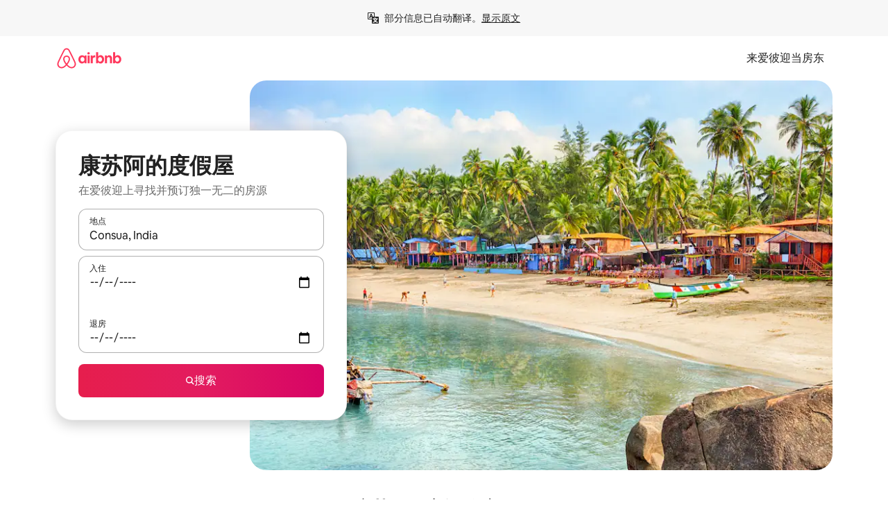

--- FILE ---
content_type: text/javascript
request_url: https://a0.muscache.com/airbnb/static/packages/web/common/node_modules/moment/locale/zh-cn.cae8f6d529.js
body_size: 711
content:
__d(function(g,r,i,a,m,e,d){"use strict";var t;t=function(t){return t.defineLocale("zh-cn",{months:"\u4E00\u6708_\u4E8C\u6708_\u4E09\u6708_\u56DB\u6708_\u4E94\u6708_\u516D\u6708_\u4E03\u6708_\u516B\u6708_\u4E5D\u6708_\u5341\u6708_\u5341\u4E00\u6708_\u5341\u4E8C\u6708".split("_"),monthsShort:"1\u6708_2\u6708_3\u6708_4\u6708_5\u6708_6\u6708_7\u6708_8\u6708_9\u6708_10\u6708_11\u6708_12\u6708".split("_"),weekdays:"\u661F\u671F\u65E5_\u661F\u671F\u4E00_\u661F\u671F\u4E8C_\u661F\u671F\u4E09_\u661F\u671F\u56DB_\u661F\u671F\u4E94_\u661F\u671F\u516D".split("_"),weekdaysShort:"\u5468\u65E5_\u5468\u4E00_\u5468\u4E8C_\u5468\u4E09_\u5468\u56DB_\u5468\u4E94_\u5468\u516D".split("_"),weekdaysMin:"\u65E5_\u4E00_\u4E8C_\u4E09_\u56DB_\u4E94_\u516D".split("_"),longDateFormat:{LT:"HH:mm",LTS:"HH:mm:ss",L:"YYYY/MM/DD",LL:"YYYY\u5E74M\u6708D\u65E5",LLL:"YYYY\u5E74M\u6708D\u65E5Ah\u70B9mm\u5206",LLLL:"YYYY\u5E74M\u6708D\u65E5ddddAh\u70B9mm\u5206",l:"YYYY/M/D",ll:"YYYY\u5E74M\u6708D\u65E5",lll:"YYYY\u5E74M\u6708D\u65E5 HH:mm",llll:"YYYY\u5E74M\u6708D\u65E5dddd HH:mm"},meridiemParse:/\u51cc\u6668|\u65e9\u4e0a|\u4e0a\u5348|\u4e2d\u5348|\u4e0b\u5348|\u665a\u4e0a/,meridiemHour:function(t,n){return(12===t&&(t=0),"\u51CC\u6668"===n||"\u65E9\u4E0A"===n||"\u4E0A\u5348"===n)?t:"\u4E0B\u5348"===n||"\u665A\u4E0A"===n?t+12:t>=11?t:t+12},meridiem:function(t,n,_){var s=100*t+n;if(s<600)return"\u51CC\u6668";if(s<900)return"\u65E9\u4E0A";if(s<1130)return"\u4E0A\u5348";if(s<1230)return"\u4E2D\u5348";if(s<1800)return"\u4E0B\u5348";else return"\u665A\u4E0A"},calendar:{sameDay:"[\u4ECA\u5929]LT",nextDay:"[\u660E\u5929]LT",nextWeek:function(t){return t.week()!==this.week()?"[\u4E0B]dddLT":"[\u672C]dddLT"},lastDay:"[\u6628\u5929]LT",lastWeek:function(t){return this.week()!==t.week()?"[\u4E0A]dddLT":"[\u672C]dddLT"},sameElse:"L"},dayOfMonthOrdinalParse:/\d{1,2}(\u65e5|\u6708|\u5468)/,ordinal:function(t,n){switch(n){case"d":case"D":case"DDD":return t+"\u65E5";case"M":return t+"\u6708";case"w":case"W":return t+"\u5468";default:return t}},relativeTime:{future:"%s\u540E",past:"%s\u524D",s:"\u51E0\u79D2",ss:"%d \u79D2",m:"1 \u5206\u949F",mm:"%d \u5206\u949F",h:"1 \u5C0F\u65F6",hh:"%d \u5C0F\u65F6",d:"1 \u5929",dd:"%d \u5929",w:"1 \u5468",ww:"%d \u5468",M:"1 \u4E2A\u6708",MM:"%d \u4E2A\u6708",y:"1 \u5E74",yy:"%d \u5E74"},week:{dow:1,doy:4}})},"object"==typeof e&&void 0!==m&&"function"==typeof r?t(r(d[0])):"function"==typeof define&&define.amd?define(["../moment"],t):t((void 0).moment)},"bffdb6",["1772c9"]);
__r("bffdb6");
//# sourceMappingURL=https://sourcemaps.d.musta.ch/airbnb/static/packages/web/repo-cache/node_modules/moment/locale/zh-cn.db11cf08a5.js.map